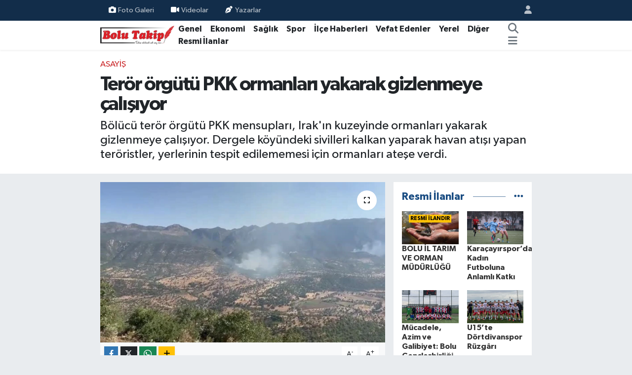

--- FILE ---
content_type: text/html; charset=UTF-8
request_url: https://www.bolutakip.com/teror-orgutu-pkk-ormanlari-yakarak-gizlenmeye-calisiyor
body_size: 18768
content:
<!DOCTYPE html>
<html lang="tr" data-theme="flow">
<head>
<link rel="dns-prefetch" href="//www.bolutakip.com">
<link rel="dns-prefetch" href="//bolutakipcom.teimg.com">
<link rel="dns-prefetch" href="//static.tebilisim.com">
<link rel="dns-prefetch" href="//cdn.p.analitik.bik.gov.tr">
<link rel="dns-prefetch" href="//www.googletagmanager.com">
<link rel="dns-prefetch" href="//www.facebook.com">
<link rel="dns-prefetch" href="//www.twitter.com">
<link rel="dns-prefetch" href="//www.instagram.com">
<link rel="dns-prefetch" href="//x.com">
<link rel="dns-prefetch" href="//api.whatsapp.com">
<link rel="dns-prefetch" href="//www.linkedin.com">
<link rel="dns-prefetch" href="//pinterest.com">
<link rel="dns-prefetch" href="//t.me">
<link rel="dns-prefetch" href="//www.trthaber.com">
<link rel="dns-prefetch" href="//tebilisim.com">
<link rel="dns-prefetch" href="//facebook.com">
<link rel="dns-prefetch" href="//twitter.com">
<link rel="dns-prefetch" href="//www.google.com">
<link rel="dns-prefetch" href="//cdn.onesignal.com">

    <meta charset="utf-8">
<title>Terör örgütü PKK ormanları yakarak gizlenmeye çalışıyor - Bolu Takip Gazetesi, Bolu haberleri, Bolu, Bolu Gündem, bolu belediyesi, tanju özcan, haber, yerel haber, bolu dağı, zam, asgari</title>
<meta name="description" content="Bölücü terör örgütü PKK mensupları, Irak&#039;ın kuzeyinde ormanları yakarak gizlenmeye çalışıyor. Dergele köyündeki sivilleri kalkan yaparak havan atışı yapan teröristler, yerlerinin tespit edilememesi için ormanları ateşe verdi.">
<meta name="keywords" content="terör örgütü, PKK, orman, ayngın">
<link rel="canonical" href="https://www.bolutakip.com/teror-orgutu-pkk-ormanlari-yakarak-gizlenmeye-calisiyor">
<meta name="viewport" content="width=device-width,initial-scale=1">
<meta name="X-UA-Compatible" content="IE=edge">
<meta name="robots" content="max-image-preview:large">
<meta name="theme-color" content="#122d4a">
<meta name="title" content="Terör örgütü PKK ormanları yakarak gizlenmeye çalışıyor">
<meta name="articleSection" content="news">
<meta name="datePublished" content="2024-06-29T15:45:00+03:00">
<meta name="dateModified" content="2024-06-29T15:47:01+03:00">
<meta name="articleAuthor" content="AA">
<meta name="author" content="AA">
<meta property="og:site_name" content="Bolu Takip Gazetesi">
<meta property="og:title" content="Terör örgütü PKK ormanları yakarak gizlenmeye çalışıyor">
<meta property="og:description" content="Bölücü terör örgütü PKK mensupları, Irak&#039;ın kuzeyinde ormanları yakarak gizlenmeye çalışıyor. Dergele köyündeki sivilleri kalkan yaparak havan atışı yapan teröristler, yerlerinin tespit edilememesi için ormanları ateşe verdi.">
<meta property="og:url" content="https://www.bolutakip.com/teror-orgutu-pkk-ormanlari-yakarak-gizlenmeye-calisiyor">
<meta property="og:image" content="https://bolutakipcom.teimg.com/bolutakip-com/uploads/2024/06/185581.jpeg">
<meta property="og:type" content="article">
<meta property="og:article:published_time" content="2024-06-29T15:45:00+03:00">
<meta property="og:article:modified_time" content="2024-06-29T15:47:01+03:00">
<meta name="twitter:card" content="summary_large_image">
<meta name="twitter:site" content="@takip_bolu">
<meta name="twitter:title" content="Terör örgütü PKK ormanları yakarak gizlenmeye çalışıyor">
<meta name="twitter:description" content="Bölücü terör örgütü PKK mensupları, Irak&#039;ın kuzeyinde ormanları yakarak gizlenmeye çalışıyor. Dergele köyündeki sivilleri kalkan yaparak havan atışı yapan teröristler, yerlerinin tespit edilememesi için ormanları ateşe verdi.">
<meta name="twitter:image" content="https://bolutakipcom.teimg.com/bolutakip-com/uploads/2024/06/185581.jpeg">
<meta name="twitter:url" content="https://www.bolutakip.com/teror-orgutu-pkk-ormanlari-yakarak-gizlenmeye-calisiyor">
<link rel="shortcut icon" type="image/x-icon" href="https://bolutakipcom.teimg.com/bolutakip-com/uploads/2023/02/bolutakip-2019-2.png">
<link rel="manifest" href="https://www.bolutakip.com/manifest.json?v=6.6.4" />
<link rel="preload" href="https://static.tebilisim.com/flow/assets/css/font-awesome/fa-solid-900.woff2" as="font" type="font/woff2" crossorigin />
<link rel="preload" href="https://static.tebilisim.com/flow/assets/css/font-awesome/fa-brands-400.woff2" as="font" type="font/woff2" crossorigin />
<link rel="preload" href="https://static.tebilisim.com/flow/vendor/te/fonts/gibson/Gibson-Bold.woff2" as="font" type="font/woff2" crossorigin />
<link rel="preload" href="https://static.tebilisim.com/flow/vendor/te/fonts/gibson/Gibson-BoldItalic.woff2" as="font" type="font/woff2" crossorigin />
<link rel="preload" href="https://static.tebilisim.com/flow/vendor/te/fonts/gibson/Gibson-Italic.woff2" as="font" type="font/woff2" crossorigin />
<link rel="preload" href="https://static.tebilisim.com/flow/vendor/te/fonts/gibson/Gibson-Light.woff2" as="font" type="font/woff2" crossorigin />
<link rel="preload" href="https://static.tebilisim.com/flow/vendor/te/fonts/gibson/Gibson-LightItalic.woff2" as="font" type="font/woff2" crossorigin />
<link rel="preload" href="https://static.tebilisim.com/flow/vendor/te/fonts/gibson/Gibson-SemiBold.woff2" as="font" type="font/woff2" crossorigin />
<link rel="preload" href="https://static.tebilisim.com/flow/vendor/te/fonts/gibson/Gibson-SemiBoldItalic.woff2" as="font" type="font/woff2" crossorigin />
<link rel="preload" href="https://static.tebilisim.com/flow/vendor/te/fonts/gibson/Gibson.woff2" as="font" type="font/woff2" crossorigin />


<link rel="preload" as="style" href="https://static.tebilisim.com/flow/vendor/te/fonts/gibson.css?v=6.6.4">
<link rel="stylesheet" href="https://static.tebilisim.com/flow/vendor/te/fonts/gibson.css?v=6.6.4">

<style>:root {
        --te-link-color: #333;
        --te-link-hover-color: #000;
        --te-font: "Gibson";
        --te-secondary-font: "Gibson";
        --te-h1-font-size: 40px;
        --te-color: #122d4a;
        --te-hover-color: #194c82;
        --mm-ocd-width: 85%!important; /*  Mobil Menü Genişliği */
        --swiper-theme-color: var(--te-color)!important;
        --header-13-color: #ffc107;
    }</style><link rel="preload" as="style" href="https://static.tebilisim.com/flow/assets/vendor/bootstrap/css/bootstrap.min.css?v=6.6.4">
<link rel="stylesheet" href="https://static.tebilisim.com/flow/assets/vendor/bootstrap/css/bootstrap.min.css?v=6.6.4">
<link rel="preload" as="style" href="https://static.tebilisim.com/flow/assets/css/app6.6.4.min.css">
<link rel="stylesheet" href="https://static.tebilisim.com/flow/assets/css/app6.6.4.min.css">



<script type="application/ld+json">{"@context":"https:\/\/schema.org","@type":"WebSite","url":"https:\/\/www.bolutakip.com","potentialAction":{"@type":"SearchAction","target":"https:\/\/www.bolutakip.com\/arama?q={query}","query-input":"required name=query"}}</script>

<script type="application/ld+json">{"@context":"https:\/\/schema.org","@type":"NewsMediaOrganization","url":"https:\/\/www.bolutakip.com","name":"Bolu Takip Gazetesi","logo":"https:\/\/bolutakipcom.teimg.com\/bolutakip-com\/uploads\/2023\/01\/bolutakip-2019.png","sameAs":["https:\/\/www.facebook.com\/Bolu-Takip-Gazetesi-419637981396572","https:\/\/www.twitter.com\/takip_bolu","https:\/\/www.instagram.com\/bolu_takip"]}</script>

<script type="application/ld+json">{"@context":"https:\/\/schema.org","@graph":[{"@type":"SiteNavigationElement","name":"Ana Sayfa","url":"https:\/\/www.bolutakip.com","@id":"https:\/\/www.bolutakip.com"},{"@type":"SiteNavigationElement","name":"Genel","url":"https:\/\/www.bolutakip.com\/haber","@id":"https:\/\/www.bolutakip.com\/haber"},{"@type":"SiteNavigationElement","name":"Spor","url":"https:\/\/www.bolutakip.com\/spor","@id":"https:\/\/www.bolutakip.com\/spor"},{"@type":"SiteNavigationElement","name":"Vefat Edenler","url":"https:\/\/www.bolutakip.com\/vefat-edenler","@id":"https:\/\/www.bolutakip.com\/vefat-edenler"},{"@type":"SiteNavigationElement","name":"\u0130l\u00e7e G\u00fcndemi","url":"https:\/\/www.bolutakip.com\/ilce-gundemi","@id":"https:\/\/www.bolutakip.com\/ilce-gundemi"},{"@type":"SiteNavigationElement","name":"Di\u011fer","url":"https:\/\/www.bolutakip.com\/diger","@id":"https:\/\/www.bolutakip.com\/diger"},{"@type":"SiteNavigationElement","name":"S\u0130YASET","url":"https:\/\/www.bolutakip.com\/siyaset","@id":"https:\/\/www.bolutakip.com\/siyaset"},{"@type":"SiteNavigationElement","name":"SA\u011eLIK","url":"https:\/\/www.bolutakip.com\/saglik","@id":"https:\/\/www.bolutakip.com\/saglik"},{"@type":"SiteNavigationElement","name":"EKONOM\u0130","url":"https:\/\/www.bolutakip.com\/ekonomi","@id":"https:\/\/www.bolutakip.com\/ekonomi"},{"@type":"SiteNavigationElement","name":"YEREL","url":"https:\/\/www.bolutakip.com\/yerel","@id":"https:\/\/www.bolutakip.com\/yerel"},{"@type":"SiteNavigationElement","name":"Genel","url":"https:\/\/www.bolutakip.com\/genel","@id":"https:\/\/www.bolutakip.com\/genel"},{"@type":"SiteNavigationElement","name":"K\u00fclt\u00fcr-sanat","url":"https:\/\/www.bolutakip.com\/kultur-sanat","@id":"https:\/\/www.bolutakip.com\/kultur-sanat"},{"@type":"SiteNavigationElement","name":"Karadeniz B\u00f6lgesi","url":"https:\/\/www.bolutakip.com\/karadeniz","@id":"https:\/\/www.bolutakip.com\/karadeniz"},{"@type":"SiteNavigationElement","name":"RESM\u0130 \u0130LANLAR","url":"https:\/\/www.bolutakip.com\/resmi-ilanlar","@id":"https:\/\/www.bolutakip.com\/resmi-ilanlar"},{"@type":"SiteNavigationElement","name":"Politika","url":"https:\/\/www.bolutakip.com\/politika","@id":"https:\/\/www.bolutakip.com\/politika"},{"@type":"SiteNavigationElement","name":"Asayi\u015f","url":"https:\/\/www.bolutakip.com\/asayis","@id":"https:\/\/www.bolutakip.com\/asayis"},{"@type":"SiteNavigationElement","name":"Bilim ve Teknoloji","url":"https:\/\/www.bolutakip.com\/bilim-ve-teknoloji","@id":"https:\/\/www.bolutakip.com\/bilim-ve-teknoloji"},{"@type":"SiteNavigationElement","name":"\u0130leti\u015fim","url":"https:\/\/www.bolutakip.com\/iletisim","@id":"https:\/\/www.bolutakip.com\/iletisim"},{"@type":"SiteNavigationElement","name":"Gizlilik S\u00f6zle\u015fmesi","url":"https:\/\/www.bolutakip.com\/gizlilik-sozlesmesi","@id":"https:\/\/www.bolutakip.com\/gizlilik-sozlesmesi"},{"@type":"SiteNavigationElement","name":"Yazarlar","url":"https:\/\/www.bolutakip.com\/yazarlar","@id":"https:\/\/www.bolutakip.com\/yazarlar"},{"@type":"SiteNavigationElement","name":"Foto Galeri","url":"https:\/\/www.bolutakip.com\/foto-galeri","@id":"https:\/\/www.bolutakip.com\/foto-galeri"},{"@type":"SiteNavigationElement","name":"Video Galeri","url":"https:\/\/www.bolutakip.com\/video","@id":"https:\/\/www.bolutakip.com\/video"},{"@type":"SiteNavigationElement","name":"Biyografiler","url":"https:\/\/www.bolutakip.com\/biyografi","@id":"https:\/\/www.bolutakip.com\/biyografi"},{"@type":"SiteNavigationElement","name":"Firma Rehberi","url":"https:\/\/www.bolutakip.com\/rehber","@id":"https:\/\/www.bolutakip.com\/rehber"},{"@type":"SiteNavigationElement","name":"Seri \u0130lanlar","url":"https:\/\/www.bolutakip.com\/ilan","@id":"https:\/\/www.bolutakip.com\/ilan"},{"@type":"SiteNavigationElement","name":"Vefatlar","url":"https:\/\/www.bolutakip.com\/vefat","@id":"https:\/\/www.bolutakip.com\/vefat"},{"@type":"SiteNavigationElement","name":"R\u00f6portajlar","url":"https:\/\/www.bolutakip.com\/roportaj","@id":"https:\/\/www.bolutakip.com\/roportaj"},{"@type":"SiteNavigationElement","name":"Anketler","url":"https:\/\/www.bolutakip.com\/anketler","@id":"https:\/\/www.bolutakip.com\/anketler"}]}</script>

<script type="application/ld+json">{"@context":"https:\/\/schema.org","@type":"BreadcrumbList","itemListElement":[{"@type":"ListItem","position":1,"item":{"@type":"Thing","@id":"https:\/\/www.bolutakip.com","name":"Haberler"}}]}</script>
<script type="application/ld+json">{"@context":"https:\/\/schema.org","@type":"NewsArticle","headline":"Ter\u00f6r \u00f6rg\u00fct\u00fc PKK ormanlar\u0131 yakarak gizlenmeye \u00e7al\u0131\u015f\u0131yor","articleSection":"Asayi\u015f","dateCreated":"2024-06-29T15:45:00+03:00","datePublished":"2024-06-29T15:45:00+03:00","dateModified":"2024-06-29T15:47:01+03:00","wordCount":233,"genre":"news","mainEntityOfPage":{"@type":"WebPage","@id":"https:\/\/www.bolutakip.com\/teror-orgutu-pkk-ormanlari-yakarak-gizlenmeye-calisiyor"},"articleBody":"<p>Irak'\u0131n kuzeyinde yap\u0131lan operasyonlar neticesinde ka\u00e7ma imkan\u0131 bulamayan PKK'l\u0131 ter\u00f6ristler, ormanlar\u0131 yakmaya ba\u015flad\u0131.<\/p>\r\n\r\n<p>Dergele k\u00f6y\u00fcndeki sivilleri kalkan yaparak havan at\u0131\u015f\u0131 yapan ter\u00f6ristler, yerlerinin tespit edilememesi i\u00e7in ormanlar\u0131 ate\u015fe vermeye \u00e7al\u0131\u015ft\u0131.<\/p>\r\n\r\n<h2>\"Ter\u00f6r \u00f6rg\u00fct\u00fc PKK'dan al\u00e7ak plan\"<\/h2>\r\n\r\n<p>Milli Savunma Bakanl\u0131\u011f\u0131,&nbsp;\"Ter\u00f6r \u00f6rg\u00fct\u00fc PKK'dan al\u00e7ak plan: Ormanlar\u0131 yakarak gizlenmeye \u00e7al\u0131\u015f\u0131yorlar\" ba\u015fl\u0131\u011f\u0131yla a\u00e7\u0131klama yapt\u0131.<\/p>\r\n\r\n<p>A\u00e7\u0131klamada, \u015fu ifadelere yer verildi:<\/p>\r\n\r\n<p>\"Dergele k\u00f6y\u00fcndeki sivilleri kalkan yaparak birliklerimize havan at\u0131\u015f\u0131 yapan ter\u00f6ristler, yerlerinin tespit edilememesi i\u00e7in ormanlar\u0131 ate\u015fe vermeye ba\u015flad\u0131. T\u00fcrk Silahl\u0131 Kuvvetlerimizin sivillere ve meskun mahallere y\u00f6nelik hassasiyetini bildikleri i\u00e7in hem k\u00f6yl\u00fcleri kalkan yapan hem de gizlenebilmek i\u00e7in ormanlar\u0131 ate\u015fe veren ter\u00f6ristler, y\u0131llard\u0131r yapt\u0131klar\u0131 gibi&nbsp;<a href=\"https:\/\/www.trthaber.com\/etiket\/irak\/\" target=\"_blank\">Irak<\/a>&nbsp;kuzeyindeki sivil halk\u0131 tehlikeye atmaya \u00e7al\u0131\u015f\u0131yor. PKK'l\u0131 ter\u00f6ristler ate\u015fe verdikleri yerlerde de yerel halk\u0131 'T\u00fcrk Silahl\u0131 Kuvvetlerinin a\u00e7t\u0131\u011f\u0131 ate\u015f sonucu ormanlar yand\u0131' \u015feklindeki yalanlarla kand\u0131rmaya \u00e7al\u0131\u015f\u0131yor.\"<\/p>\r\n\r\n<p>Ter\u00f6ristlerin ayn\u0131 zamanda girdikleri k\u00f6ylerde de etrafa ate\u015f a\u00e7arak sivillerin can ve mallar\u0131n\u0131 tehlikeye att\u0131\u011f\u0131 aktar\u0131lan a\u00e7\u0131klamada, \"Ter\u00f6r \u00f6rg\u00fct\u00fc ne yaparsa yaps\u0131n, T\u00fcrk Silahl\u0131 Kuvvetlerimizin sivillere, yerle\u015fim yerlerine, \u00e7evreye ve do\u011faya olan hassasiyeti devam edecek. Ter\u00f6ristler ise Mehmet\u00e7i\u011fin pen\u00e7esinden kurtulamayacak\" denildi.<\/p>","description":"B\u00f6l\u00fcc\u00fc ter\u00f6r \u00f6rg\u00fct\u00fc PKK mensuplar\u0131, Irak'\u0131n kuzeyinde ormanlar\u0131 yakarak gizlenmeye \u00e7al\u0131\u015f\u0131yor. Dergele k\u00f6y\u00fcndeki sivilleri kalkan yaparak havan at\u0131\u015f\u0131 yapan ter\u00f6ristler, yerlerinin tespit edilememesi i\u00e7in ormanlar\u0131 ate\u015fe verdi.","inLanguage":"tr-TR","keywords":["ter\u00f6r \u00f6rg\u00fct\u00fc","PKK","orman","ayng\u0131n"],"image":{"@type":"ImageObject","url":"https:\/\/bolutakipcom.teimg.com\/crop\/1280x720\/bolutakip-com\/uploads\/2024\/06\/185581.jpeg","width":"1280","height":"720","caption":"Ter\u00f6r \u00f6rg\u00fct\u00fc PKK ormanlar\u0131 yakarak gizlenmeye \u00e7al\u0131\u015f\u0131yor"},"publishingPrinciples":"https:\/\/www.bolutakip.com\/gizlilik-sozlesmesi","isFamilyFriendly":"http:\/\/schema.org\/True","isAccessibleForFree":"http:\/\/schema.org\/True","publisher":{"@type":"Organization","name":"Bolu Takip Gazetesi","image":"https:\/\/bolutakipcom.teimg.com\/bolutakip-com\/uploads\/2023\/01\/bolutakip-2019.png","logo":{"@type":"ImageObject","url":"https:\/\/bolutakipcom.teimg.com\/bolutakip-com\/uploads\/2023\/01\/bolutakip-2019.png","width":"640","height":"375"}},"author":{"@type":"Person","name":"B\u00fclent VEL\u0130O\u011eLU","honorificPrefix":"","jobTitle":"","url":null}}</script>




<script type="16669d48ef310c4da59a61df-text/javascript">!function(){var t=document.createElement("script");t.setAttribute("src",'https://cdn.p.analitik.bik.gov.tr/tracker'+(typeof Intl!=="undefined"?(typeof (Intl||"").PluralRules!=="undefined"?'1':typeof Promise!=="undefined"?'2':typeof MutationObserver!=='undefined'?'3':'4'):'4')+'.js'),t.setAttribute("data-website-id","da63c1d4-6c50-47da-b9b3-0923a6c35b35"),t.setAttribute("data-host-url",'//da63c1d4-6c50-47da-b9b3-0923a6c35b35.collector.p.analitik.bik.gov.tr'),document.head.appendChild(t)}();</script>
<script type="16669d48ef310c4da59a61df-text/javascript">var script = document.createElement("script");script.src="//cdn-v2.p.analitik.bik.gov.tr/t-"+(typeof self !== "undefined" && self.crypto && typeof self.crypto.randomUUID === "function" ? "1-" : typeof Promise !== "undefined" ? "2-" : "3-")+"bolutakip-com-"+"0"+".js";document.head.appendChild(script);</script>
<style>
.mega-menu {z-index: 9999 !important;}
@media screen and (min-width: 1620px) {
    .container {width: 1280px!important; max-width: 1280px!important;}
    #ad_36 {margin-right: 15px !important;}
    #ad_9 {margin-left: 15px !important;}
}

@media screen and (min-width: 1325px) and (max-width: 1620px) {
    .container {width: 1100px!important; max-width: 1100px!important;}
    #ad_36 {margin-right: 100px !important;}
    #ad_9 {margin-left: 100px !important;}
}
@media screen and (min-width: 1295px) and (max-width: 1325px) {
    .container {width: 990px!important; max-width: 990px!important;}
    #ad_36 {margin-right: 165px !important;}
    #ad_9 {margin-left: 165px !important;}
}
@media screen and (min-width: 1200px) and (max-width: 1295px) {
    .container {width: 900px!important; max-width: 900px!important;}
    #ad_36 {margin-right: 210px !important;}
    #ad_9 {margin-left: 210px !important;}

}
</style>



<script async data-cfasync="false"
	src="https://www.googletagmanager.com/gtag/js?id=G-VHEQC7WZBJ"></script>
<script data-cfasync="false">
	window.dataLayer = window.dataLayer || [];
	  function gtag(){dataLayer.push(arguments);}
	  gtag('js', new Date());
	  gtag('config', 'G-VHEQC7WZBJ');
</script>




</head>




<body class="d-flex flex-column min-vh-100">

    
    

    <header class="header-4">
    <div class="top-header d-none d-lg-block">
        <div class="container">
            <div class="d-flex justify-content-between align-items-center">

                <ul  class="top-menu nav small sticky-top">
        <li class="nav-item   ">
        <a href="/foto-galeri" class="nav-link pe-3" target="_self" title="Foto Galeri"><i class="fa fa-camera me-1 text-light mr-1"></i>Foto Galeri</a>
        
    </li>
        <li class="nav-item   ">
        <a href="/videolar" class="nav-link pe-3" target="_self" title="Videolar"><i class="fa fa-video text-white me-1 text-light mr-1"></i>Videolar</a>
        
    </li>
        <li class="nav-item   ">
        <a href="/yazarlar" class="nav-link pe-3" target="_self" title="Yazarlar"><i class="fa fa-pen-nib me-1 text-light mr-1"></i>Yazarlar</a>
        
    </li>
    </ul>


                                <ul class="nav ms-4">
                    <li class="nav-item ms-2"><a class="nav-link pe-0" href="/member/login" title="Üyelik Girişi" target="_blank"><i class="fa fa-user"></i></a></li>
                </ul>
            </div>
        </div>
    </div>
    <nav class="main-menu navbar navbar-expand-lg bg-white shadow-sm py-1">
        <div class="container">
            <div class="d-lg-none">
                <a href="#menu" title="Ana Menü"><i class="fa fa-bars fa-lg"></i></a>
            </div>
            <div>
                                <a class="navbar-brand me-0" href="/" title="Bolu Takip Gazetesi">
                    <img src="https://bolutakipcom.teimg.com/bolutakip-com/uploads/2023/01/bolutakip-2019.png" alt="Bolu Takip Gazetesi" width="150" height="40" class="light-mode img-fluid flow-logo">
<img src="https://bolutakipcom.teimg.com/bolutakip-com/uploads/2023/01/bolutakip-2019.png" alt="Bolu Takip Gazetesi" width="150" height="40" class="dark-mode img-fluid flow-logo d-none">

                </a>
                            </div>
            <div class="d-none d-lg-block">
                <ul  class="nav fw-semibold">
        <li class="nav-item   ">
        <a href="/haber" class="nav-link nav-link text-dark" target="_self" title="Genel">Genel</a>
        
    </li>
        <li class="nav-item   ">
        <a href="/ekonomi" class="nav-link nav-link text-dark" target="_self" title="Ekonomi">Ekonomi</a>
        
    </li>
        <li class="nav-item   ">
        <a href="/siyaset" class="nav-link nav-link text-dark" target="_self" title="Sağlık">Sağlık</a>
        
    </li>
        <li class="nav-item   ">
        <a href="/spor" class="nav-link nav-link text-dark" target="_self" title="Spor">Spor</a>
        
    </li>
        <li class="nav-item   ">
        <a href="/ilce-gundemi" class="nav-link nav-link text-dark" target="_self" title="İlçe Haberleri">İlçe Haberleri</a>
        
    </li>
        <li class="nav-item   ">
        <a href="/vefat-edenler" class="nav-link nav-link text-dark" target="_self" title="Vefat Edenler">Vefat Edenler</a>
        
    </li>
        <li class="nav-item   ">
        <a href="/kocaeli" class="nav-link nav-link text-dark" target="_self" title="Yerel">Yerel</a>
        
    </li>
        <li class="nav-item   ">
        <a href="/diger" class="nav-link nav-link text-dark" target="_self" title="Diğer">Diğer</a>
        
    </li>
        <li class="nav-item   ">
        <a href="/resmi-ilanlar" class="nav-link nav-link text-dark" target="_self" title="Resmi İlanlar">Resmi İlanlar</a>
        
    </li>
    </ul>
<ul  class="nav fw-semibold">
    </ul>

            </div>
            <ul class="navigation-menu nav d-flex align-items-center">
                <li class="nav-item">
                    <a href="/arama" class="nav-link" title="Ara">
                        <i class="fa fa-search fa-lg text-secondary"></i>
                    </a>
                </li>
                
                <li class="nav-item dropdown d-none d-lg-block position-static">
                    <a class="nav-link p-0 ms-2 text-secondary" data-bs-toggle="dropdown" href="#" aria-haspopup="true" aria-expanded="false" title="Ana Menü"><i class="fa fa-bars fa-lg"></i></a>
                    <div class="mega-menu dropdown-menu dropdown-menu-end text-capitalize shadow-lg border-0 rounded-0">

    <div class="row g-3 small p-3">

        
        <div class="col">
        <a href="/haber" class="d-block border-bottom  pb-2 mb-2" target="_self" title="GENEL">GENEL</a>
            <a href="/ekonomi" class="d-block border-bottom  pb-2 mb-2" target="_self" title="EKONOMİ">EKONOMİ</a>
            <a href="/siyaset" class="d-block border-bottom  pb-2 mb-2" target="_self" title="SAĞLIK">SAĞLIK</a>
            <a href="/spor" class="d-block border-bottom  pb-2 mb-2" target="_self" title="SPOR">SPOR</a>
            <a href="/duzce" class="d-block border-bottom  pb-2 mb-2" target="_self" title="BOLU">BOLU</a>
            <a href="/ilce-gundemi" class="d-block border-bottom  pb-2 mb-2" target="_self" title="İLÇE HABERLERİ">İLÇE HABERLERİ</a>
            <a href="/vefat-edenler" class="d-block  pb-2 mb-2" target="_self" title="VEFAT EDENLER">VEFAT EDENLER</a>
        </div><div class="col">
            <a href="/kocaeli" class="d-block border-bottom  pb-2 mb-2" target="_self" title="YEREL">YEREL</a>
            <a href="/diger" class="d-block border-bottom  pb-2 mb-2" target="_self" title="DİĞER">DİĞER</a>
        </div>


    </div>

    <div class="p-3 bg-light">
                <a class="me-3"
            href="https://www.facebook.com/Bolu-Takip-Gazetesi-419637981396572" target="_blank" rel="nofollow noreferrer noopener"><i class="fab fa-facebook me-2 text-navy"></i> Facebook</a>
                        <a class="me-3"
            href="https://www.twitter.com/takip_bolu" target="_blank" rel="nofollow noreferrer noopener"><i class="fab fa-x-twitter "></i> Twitter</a>
                        <a class="me-3"
            href="https://www.instagram.com/bolu_takip" target="_blank" rel="nofollow noreferrer noopener"><i class="fab fa-instagram me-2 text-magenta"></i> Instagram</a>
                                                                    </div>

    <div class="mega-menu-footer p-2 bg-te-color">
        <a class="dropdown-item text-white" href="/kunye" title="Künye / İletişim"><i class="fa fa-id-card me-2"></i> Künye / İletişim</a>
        <a class="dropdown-item text-white" href="/iletisim" title="Bize Ulaşın"><i class="fa fa-envelope me-2"></i> Bize Ulaşın</a>
        <a class="dropdown-item text-white" href="/rss-baglantilari" title="RSS Bağlantıları"><i class="fa fa-rss me-2"></i> RSS Bağlantıları</a>
        <a class="dropdown-item text-white" href="/member/login" title="Üyelik Girişi"><i class="fa fa-user me-2"></i> Üyelik Girişi</a>
    </div>


</div>

                </li>
            </ul>
        </div>
    </nav>
    <ul  class="mobile-categories d-lg-none list-inline bg-white">
        <li class="list-inline-item">
        <a href="/haber" class="text-dark" target="_self" title="Genel">
                Genel
        </a>
    </li>
        <li class="list-inline-item">
        <a href="/ekonomi" class="text-dark" target="_self" title="Ekonomi">
                Ekonomi
        </a>
    </li>
        <li class="list-inline-item">
        <a href="/siyaset" class="text-dark" target="_self" title="Sağlık">
                Sağlık
        </a>
    </li>
        <li class="list-inline-item">
        <a href="/spor" class="text-dark" target="_self" title="Spor">
                Spor
        </a>
    </li>
        <li class="list-inline-item">
        <a href="/ilce-gundemi" class="text-dark" target="_self" title="İlçe Haberleri">
                İlçe Haberleri
        </a>
    </li>
        <li class="list-inline-item">
        <a href="/vefat-edenler" class="text-dark" target="_self" title="Vefat Edenler">
                Vefat Edenler
        </a>
    </li>
        <li class="list-inline-item">
        <a href="/kocaeli" class="text-dark" target="_self" title="Yerel">
                Yerel
        </a>
    </li>
        <li class="list-inline-item">
        <a href="/diger" class="text-dark" target="_self" title="Diğer">
                Diğer
        </a>
    </li>
        <li class="list-inline-item">
        <a href="/resmi-ilanlar" class="text-dark" target="_self" title="Resmi İlanlar">
                Resmi İlanlar
        </a>
    </li>
    </ul>


</header>






<main class="single overflow-hidden" style="min-height: 300px">

            <script type="16669d48ef310c4da59a61df-text/javascript">
document.addEventListener("DOMContentLoaded", function () {
    if (document.querySelector('.bik-ilan-detay')) {
        document.getElementById('story-line').style.display = 'none';
    }
});
</script>
<section id="story-line" class="d-md-none bg-white" data-widget-unique-key="">
    <script type="16669d48ef310c4da59a61df-text/javascript">
        var story_items = [{"id":"genel","photo":"https:\/\/bolutakipcom.teimg.com\/crop\/200x200\/bolutakip-com\/uploads\/2026\/01\/silah-temizleme.png","name":"Genel","items":[{"id":132663,"type":"photo","length":10,"src":"https:\/\/bolutakipcom.teimg.com\/crop\/720x1280\/bolutakip-com\/uploads\/2026\/01\/silah-temizleme.png","link":"https:\/\/www.bolutakip.com\/boluda-tabanca-temizlerken-basindan-vurulan-kisi-hayatini-kaybetti","linkText":"Bolu\u2019da Tabanca Temizlerken Ba\u015f\u0131ndan Vurulan Ki\u015fi Hayat\u0131n\u0131 Kaybetti","time":1769415420},{"id":132640,"type":"photo","length":10,"src":"https:\/\/bolutakipcom.teimg.com\/crop\/720x1280\/bolutakip-com\/uploads\/2026\/01\/evde-zehirlendiler.png","link":"https:\/\/www.bolutakip.com\/mevlitte-17-kisi-zehirlendi","linkText":"Mevlitte 17 ki\u015fi zehirlendi","time":1769362380},{"id":132639,"type":"photo","length":10,"src":"https:\/\/bolutakipcom.teimg.com\/crop\/720x1280\/bolutakip-com\/uploads\/2026\/01\/deprem-antep.png","link":"https:\/\/www.bolutakip.com\/deprem-korkuttu-2","linkText":"Deprem korkuttu","time":1769360580},{"id":132638,"type":"photo","length":10,"src":"https:\/\/bolutakipcom.teimg.com\/crop\/720x1280\/bolutakip-com\/uploads\/2026\/01\/hastane-aci-haber.png","link":"https:\/\/www.bolutakip.com\/direksiyon-basinda-kalp-krizi-gecirdi-1","linkText":"Direksiyon ba\u015f\u0131nda kalp krizi ge\u00e7irdi","time":1769359620},{"id":132637,"type":"photo","length":10,"src":"https:\/\/bolutakipcom.teimg.com\/crop\/720x1280\/bolutakip-com\/uploads\/2026\/01\/masaj-slonu.png","link":"https:\/\/www.bolutakip.com\/masaj-salonlarina-fuhus-operasyonu","linkText":"Masaj salonlar\u0131na fuhu\u015f operasyonu","time":1769357700},{"id":132636,"type":"photo","length":10,"src":"https:\/\/bolutakipcom.teimg.com\/crop\/720x1280\/bolutakip-com\/uploads\/2026\/01\/atolye-kule-dondu.png","link":"https:\/\/www.bolutakip.com\/mobilya-atolyesi-kule-dondu","linkText":"Mobilya at\u00f6lyesi k\u00fcle d\u00f6nd\u00fc","time":1769356260},{"id":132635,"type":"photo","length":10,"src":"https:\/\/bolutakipcom.teimg.com\/crop\/720x1280\/bolutakip-com\/uploads\/2026\/01\/kar-araba.png","link":"https:\/\/www.bolutakip.com\/boluda-kar-kutlesi-arabayi-pert-etti","linkText":"Bolu'da kar k\u00fctlesi arabay\u0131 pert etti","time":1769353440},{"id":132634,"type":"photo","length":10,"src":"https:\/\/bolutakipcom.teimg.com\/crop\/720x1280\/bolutakip-com\/uploads\/2026\/01\/bolu-saldiri.png","link":"https:\/\/www.bolutakip.com\/boluda-bicakli-saldiri-2-kisi-agir-yaralandi","linkText":"Bolu'da b\u0131\u00e7akl\u0131 sald\u0131r\u0131: 2 ki\u015fi a\u011f\u0131r yaraland\u0131","time":1769350920},{"id":132633,"type":"photo","length":10,"src":"https:\/\/bolutakipcom.teimg.com\/crop\/720x1280\/bolutakip-com\/uploads\/2026\/01\/ambulans-yarali.png","link":"https:\/\/www.bolutakip.com\/ambulans-devrildi","linkText":"Ambulans devrildi","time":1769350320},{"id":132632,"type":"photo","length":10,"src":"https:\/\/bolutakipcom.teimg.com\/crop\/720x1280\/bolutakip-com\/uploads\/2026\/01\/ogrenci-ders.png","link":"https:\/\/www.bolutakip.com\/ogrenci-veli-derneginden-secmeli-ders-tepkisi","linkText":"\u00d6\u011frenci Veli Derne\u011fi\u2019nden se\u00e7meli ders tepkisi","time":1769346780},{"id":132631,"type":"photo","length":10,"src":"https:\/\/bolutakipcom.teimg.com\/crop\/720x1280\/bolutakip-com\/uploads\/2026\/01\/kamyon-tamir.png","link":"https:\/\/www.bolutakip.com\/ariza-yapan-kamyonu-tamir-ederken-kabinin-altinda-kalarak-can-verdi","linkText":"Ar\u0131za yapan kamyonu tamir ederken kabinin alt\u0131nda kalarak can verdi","time":1769345760},{"id":132630,"type":"photo","length":10,"src":"https:\/\/bolutakipcom.teimg.com\/crop\/720x1280\/bolutakip-com\/uploads\/2026\/01\/bolu-emektar-oldu.png","link":"https:\/\/www.bolutakip.com\/bolusporun-emektar-soforu-mehmet-yildirim-hayatini-kaybetti","linkText":"Boluspor\u2019un emektar \u015fof\u00f6r\u00fc Mehmet Y\u0131ld\u0131r\u0131m hayat\u0131n\u0131 kaybetti","time":1769344080},{"id":132629,"type":"photo","length":10,"src":"https:\/\/bolutakipcom.teimg.com\/crop\/720x1280\/bolutakip-com\/uploads\/2026\/01\/bolu-angin.png","link":"https:\/\/www.bolutakip.com\/boluda-yol-supurme-araci-yandi","linkText":"Bolu'da yol s\u00fcp\u00fcrme arac\u0131 yand\u0131","time":1769336460},{"id":132628,"type":"photo","length":10,"src":"https:\/\/bolutakipcom.teimg.com\/crop\/720x1280\/bolutakip-com\/uploads\/2026\/01\/cezevi.png","link":"https:\/\/www.bolutakip.com\/cezaevinde-tutuklu-olu-bulundu","linkText":"Cezaevinde tutuklu \u00f6l\u00fc bulundu","time":1769335920},{"id":132627,"type":"photo","length":10,"src":"https:\/\/bolutakipcom.teimg.com\/crop\/720x1280\/bolutakip-com\/uploads\/2026\/01\/o-n-e-c-i-k-a-n-g-o-r-s-e-l-l-e-r-vefat-ilanlari-265.jpg","link":"https:\/\/www.bolutakip.com\/boluda-bugun-vefat-edenler-25-ocak","linkText":"Bolu'da bug\u00fcn vefat edenler 25 Ocak","time":1769332440}]}]
    </script>
    <div id="stories" class="storiesWrapper p-2"></div>
</section>


    
    <div class="infinite" data-show-advert="1">

    

    <div class="infinite-item d-block" data-id="107843" data-category-id="54" data-reference="TE\Archive\Models\Archive" data-json-url="/service/json/featured-infinite.json">

        

        <div class="news-header py-3 bg-white">
            <div class="container">

                

                <div class="text-center text-lg-start">
                    <a href="https://www.bolutakip.com/asayis" target="_self" title="Asayiş" style="color: #CA2527;" class="text-uppercase category">Asayiş</a>
                </div>

                <h1 class="h2 fw-bold text-lg-start headline my-2 text-center" itemprop="headline">Terör örgütü PKK ormanları yakarak gizlenmeye çalışıyor</h1>
                
                <h2 class="lead text-center text-lg-start text-dark description" itemprop="description">Bölücü terör örgütü PKK mensupları, Irak&#039;ın kuzeyinde ormanları yakarak gizlenmeye çalışıyor. Dergele köyündeki sivilleri kalkan yaparak havan atışı yapan teröristler, yerlerinin tespit edilememesi için ormanları ateşe verdi.</h2>
                
            </div>
        </div>


        <div class="container g-0 g-sm-4">

            <div class="news-section overflow-hidden mt-lg-3">
                <div class="row g-3">
                    <div class="col-lg-8">
                        <div class="card border-0 rounded-0 mb-3">

                            <div class="inner">
    <a href="https://bolutakipcom.teimg.com/crop/1280x720/bolutakip-com/uploads/2024/06/185581.jpeg" class="position-relative d-block" data-fancybox>
                        <div class="zoom-in-out m-3">
            <i class="fa fa-expand" style="font-size: 14px"></i>
        </div>
        <img class="img-fluid" src="https://bolutakipcom.teimg.com/crop/1280x720/bolutakip-com/uploads/2024/06/185581.jpeg" alt="Terör örgütü PKK ormanları yakarak gizlenmeye çalışıyor" width="860" height="504" loading="eager" fetchpriority="high" decoding="async" style="width:100%; aspect-ratio: 860 / 504;" />
            </a>
</div>





                            <div class="share-area d-flex justify-content-between align-items-center bg-light p-2">

    <div class="mobile-share-button-container mb-2 d-block d-md-none">
    <button class="btn btn-primary btn-sm rounded-0 shadow-sm w-100" onclick="if (!window.__cfRLUnblockHandlers) return false; handleMobileShare(event, 'Terör örgütü PKK ormanları yakarak gizlenmeye çalışıyor', 'https://www.bolutakip.com/teror-orgutu-pkk-ormanlari-yakarak-gizlenmeye-calisiyor')" title="Paylaş" data-cf-modified-16669d48ef310c4da59a61df-="">
        <i class="fas fa-share-alt me-2"></i>Paylaş
    </button>
</div>

<div class="social-buttons-new d-none d-md-flex justify-content-between">
    <a href="https://www.facebook.com/sharer/sharer.php?u=https%3A%2F%2Fwww.bolutakip.com%2Fteror-orgutu-pkk-ormanlari-yakarak-gizlenmeye-calisiyor" onclick="if (!window.__cfRLUnblockHandlers) return false; initiateDesktopShare(event, 'facebook')" class="btn btn-primary btn-sm rounded-0 shadow-sm me-1" title="Facebook'ta Paylaş" data-platform="facebook" data-share-url="https://www.bolutakip.com/teror-orgutu-pkk-ormanlari-yakarak-gizlenmeye-calisiyor" data-share-title="Terör örgütü PKK ormanları yakarak gizlenmeye çalışıyor" rel="noreferrer nofollow noopener external" data-cf-modified-16669d48ef310c4da59a61df-="">
        <i class="fab fa-facebook-f"></i>
    </a>

    <a href="https://x.com/intent/tweet?url=https%3A%2F%2Fwww.bolutakip.com%2Fteror-orgutu-pkk-ormanlari-yakarak-gizlenmeye-calisiyor&text=Ter%C3%B6r+%C3%B6rg%C3%BCt%C3%BC+PKK+ormanlar%C4%B1+yakarak+gizlenmeye+%C3%A7al%C4%B1%C5%9F%C4%B1yor" onclick="if (!window.__cfRLUnblockHandlers) return false; initiateDesktopShare(event, 'twitter')" class="btn btn-dark btn-sm rounded-0 shadow-sm me-1" title="X'de Paylaş" data-platform="twitter" data-share-url="https://www.bolutakip.com/teror-orgutu-pkk-ormanlari-yakarak-gizlenmeye-calisiyor" data-share-title="Terör örgütü PKK ormanları yakarak gizlenmeye çalışıyor" rel="noreferrer nofollow noopener external" data-cf-modified-16669d48ef310c4da59a61df-="">
        <i class="fab fa-x-twitter text-white"></i>
    </a>

    <a href="https://api.whatsapp.com/send?text=Ter%C3%B6r+%C3%B6rg%C3%BCt%C3%BC+PKK+ormanlar%C4%B1+yakarak+gizlenmeye+%C3%A7al%C4%B1%C5%9F%C4%B1yor+-+https%3A%2F%2Fwww.bolutakip.com%2Fteror-orgutu-pkk-ormanlari-yakarak-gizlenmeye-calisiyor" onclick="if (!window.__cfRLUnblockHandlers) return false; initiateDesktopShare(event, 'whatsapp')" class="btn btn-success btn-sm rounded-0 btn-whatsapp shadow-sm me-1" title="Whatsapp'ta Paylaş" data-platform="whatsapp" data-share-url="https://www.bolutakip.com/teror-orgutu-pkk-ormanlari-yakarak-gizlenmeye-calisiyor" data-share-title="Terör örgütü PKK ormanları yakarak gizlenmeye çalışıyor" rel="noreferrer nofollow noopener external" data-cf-modified-16669d48ef310c4da59a61df-="">
        <i class="fab fa-whatsapp fa-lg"></i>
    </a>

    <div class="dropdown">
        <button class="dropdownButton btn btn-sm rounded-0 btn-warning border-none shadow-sm me-1" type="button" data-bs-toggle="dropdown" name="socialDropdownButton" title="Daha Fazla">
            <i id="icon" class="fa fa-plus"></i>
        </button>

        <ul class="dropdown-menu dropdown-menu-end border-0 rounded-1 shadow">
            <li>
                <a href="https://www.linkedin.com/sharing/share-offsite/?url=https%3A%2F%2Fwww.bolutakip.com%2Fteror-orgutu-pkk-ormanlari-yakarak-gizlenmeye-calisiyor" class="dropdown-item" onclick="if (!window.__cfRLUnblockHandlers) return false; initiateDesktopShare(event, 'linkedin')" data-platform="linkedin" data-share-url="https://www.bolutakip.com/teror-orgutu-pkk-ormanlari-yakarak-gizlenmeye-calisiyor" data-share-title="Terör örgütü PKK ormanları yakarak gizlenmeye çalışıyor" rel="noreferrer nofollow noopener external" title="Linkedin" data-cf-modified-16669d48ef310c4da59a61df-="">
                    <i class="fab fa-linkedin text-primary me-2"></i>Linkedin
                </a>
            </li>
            <li>
                <a href="https://pinterest.com/pin/create/button/?url=https%3A%2F%2Fwww.bolutakip.com%2Fteror-orgutu-pkk-ormanlari-yakarak-gizlenmeye-calisiyor&description=Ter%C3%B6r+%C3%B6rg%C3%BCt%C3%BC+PKK+ormanlar%C4%B1+yakarak+gizlenmeye+%C3%A7al%C4%B1%C5%9F%C4%B1yor&media=" class="dropdown-item" onclick="if (!window.__cfRLUnblockHandlers) return false; initiateDesktopShare(event, 'pinterest')" data-platform="pinterest" data-share-url="https://www.bolutakip.com/teror-orgutu-pkk-ormanlari-yakarak-gizlenmeye-calisiyor" data-share-title="Terör örgütü PKK ormanları yakarak gizlenmeye çalışıyor" rel="noreferrer nofollow noopener external" title="Pinterest" data-cf-modified-16669d48ef310c4da59a61df-="">
                    <i class="fab fa-pinterest text-danger me-2"></i>Pinterest
                </a>
            </li>
            <li>
                <a href="https://t.me/share/url?url=https%3A%2F%2Fwww.bolutakip.com%2Fteror-orgutu-pkk-ormanlari-yakarak-gizlenmeye-calisiyor&text=Ter%C3%B6r+%C3%B6rg%C3%BCt%C3%BC+PKK+ormanlar%C4%B1+yakarak+gizlenmeye+%C3%A7al%C4%B1%C5%9F%C4%B1yor" class="dropdown-item" onclick="if (!window.__cfRLUnblockHandlers) return false; initiateDesktopShare(event, 'telegram')" data-platform="telegram" data-share-url="https://www.bolutakip.com/teror-orgutu-pkk-ormanlari-yakarak-gizlenmeye-calisiyor" data-share-title="Terör örgütü PKK ormanları yakarak gizlenmeye çalışıyor" rel="noreferrer nofollow noopener external" title="Telegram" data-cf-modified-16669d48ef310c4da59a61df-="">
                    <i class="fab fa-telegram-plane text-primary me-2"></i>Telegram
                </a>
            </li>
            <li class="border-0">
                <a class="dropdown-item" href="javascript:void(0)" onclick="if (!window.__cfRLUnblockHandlers) return false; printContent(event)" title="Yazdır" data-cf-modified-16669d48ef310c4da59a61df-="">
                    <i class="fas fa-print text-dark me-2"></i>
                    Yazdır
                </a>
            </li>
            <li class="border-0">
                <a class="dropdown-item" href="javascript:void(0)" onclick="if (!window.__cfRLUnblockHandlers) return false; copyURL(event, 'https://www.bolutakip.com/teror-orgutu-pkk-ormanlari-yakarak-gizlenmeye-calisiyor')" rel="noreferrer nofollow noopener external" title="Bağlantıyı Kopyala" data-cf-modified-16669d48ef310c4da59a61df-="">
                    <i class="fas fa-link text-dark me-2"></i>
                    Kopyala
                </a>
            </li>
        </ul>
    </div>
</div>

<script type="16669d48ef310c4da59a61df-text/javascript">
    var shareableModelId = 107843;
    var shareableModelClass = 'TE\\Archive\\Models\\Archive';

    function shareCount(id, model, platform, url) {
        fetch("https://www.bolutakip.com/sharecount", {
            method: 'POST',
            headers: {
                'Content-Type': 'application/json',
                'X-CSRF-TOKEN': document.querySelector('meta[name="csrf-token"]')?.getAttribute('content')
            },
            body: JSON.stringify({ id, model, platform, url })
        }).catch(err => console.error('Share count fetch error:', err));
    }

    function goSharePopup(url, title, width = 600, height = 400) {
        const left = (screen.width - width) / 2;
        const top = (screen.height - height) / 2;
        window.open(
            url,
            title,
            `width=${width},height=${height},left=${left},top=${top},resizable=yes,scrollbars=yes`
        );
    }

    async function handleMobileShare(event, title, url) {
        event.preventDefault();

        if (shareableModelId && shareableModelClass) {
            shareCount(shareableModelId, shareableModelClass, 'native_mobile_share', url);
        }

        const isAndroidWebView = navigator.userAgent.includes('Android') && !navigator.share;

        if (isAndroidWebView) {
            window.location.href = 'androidshare://paylas?title=' + encodeURIComponent(title) + '&url=' + encodeURIComponent(url);
            return;
        }

        if (navigator.share) {
            try {
                await navigator.share({ title: title, url: url });
            } catch (error) {
                if (error.name !== 'AbortError') {
                    console.error('Web Share API failed:', error);
                }
            }
        } else {
            alert("Bu cihaz paylaşımı desteklemiyor.");
        }
    }

    function initiateDesktopShare(event, platformOverride = null) {
        event.preventDefault();
        const anchor = event.currentTarget;
        const platform = platformOverride || anchor.dataset.platform;
        const webShareUrl = anchor.href;
        const contentUrl = anchor.dataset.shareUrl || webShareUrl;

        if (shareableModelId && shareableModelClass && platform) {
            shareCount(shareableModelId, shareableModelClass, platform, contentUrl);
        }

        goSharePopup(webShareUrl, platform ? platform.charAt(0).toUpperCase() + platform.slice(1) : "Share");
    }

    function copyURL(event, urlToCopy) {
        event.preventDefault();
        navigator.clipboard.writeText(urlToCopy).then(() => {
            alert('Bağlantı panoya kopyalandı!');
        }).catch(err => {
            console.error('Could not copy text: ', err);
            try {
                const textArea = document.createElement("textarea");
                textArea.value = urlToCopy;
                textArea.style.position = "fixed";
                document.body.appendChild(textArea);
                textArea.focus();
                textArea.select();
                document.execCommand('copy');
                document.body.removeChild(textArea);
                alert('Bağlantı panoya kopyalandı!');
            } catch (fallbackErr) {
                console.error('Fallback copy failed:', fallbackErr);
            }
        });
    }

    function printContent(event) {
        event.preventDefault();

        const triggerElement = event.currentTarget;
        const contextContainer = triggerElement.closest('.infinite-item') || document;

        const header      = contextContainer.querySelector('.post-header');
        const media       = contextContainer.querySelector('.news-section .col-lg-8 .inner, .news-section .col-lg-8 .ratio, .news-section .col-lg-8 iframe');
        const articleBody = contextContainer.querySelector('.article-text');

        if (!header && !media && !articleBody) {
            window.print();
            return;
        }

        let printHtml = '';
        
        if (header) {
            const titleEl = header.querySelector('h1');
            const descEl  = header.querySelector('.description, h2.lead');

            let cleanHeaderHtml = '<div class="printed-header">';
            if (titleEl) cleanHeaderHtml += titleEl.outerHTML;
            if (descEl)  cleanHeaderHtml += descEl.outerHTML;
            cleanHeaderHtml += '</div>';

            printHtml += cleanHeaderHtml;
        }

        if (media) {
            printHtml += media.outerHTML;
        }

        if (articleBody) {
            const articleClone = articleBody.cloneNode(true);
            articleClone.querySelectorAll('.post-flash').forEach(function (el) {
                el.parentNode.removeChild(el);
            });
            printHtml += articleClone.outerHTML;
        }
        const iframe = document.createElement('iframe');
        iframe.style.position = 'fixed';
        iframe.style.right = '0';
        iframe.style.bottom = '0';
        iframe.style.width = '0';
        iframe.style.height = '0';
        iframe.style.border = '0';
        document.body.appendChild(iframe);

        const frameWindow = iframe.contentWindow || iframe;
        const title = document.title || 'Yazdır';
        const headStyles = Array.from(document.querySelectorAll('link[rel="stylesheet"], style'))
            .map(el => el.outerHTML)
            .join('');

        iframe.onload = function () {
            try {
                frameWindow.focus();
                frameWindow.print();
            } finally {
                setTimeout(function () {
                    document.body.removeChild(iframe);
                }, 1000);
            }
        };

        const doc = frameWindow.document;
        doc.open();
        doc.write(`
            <!doctype html>
            <html lang="tr">
                <head>
<link rel="dns-prefetch" href="//www.bolutakip.com">
<link rel="dns-prefetch" href="//bolutakipcom.teimg.com">
<link rel="dns-prefetch" href="//static.tebilisim.com">
<link rel="dns-prefetch" href="//cdn.p.analitik.bik.gov.tr">
<link rel="dns-prefetch" href="//www.googletagmanager.com">
<link rel="dns-prefetch" href="//www.facebook.com">
<link rel="dns-prefetch" href="//www.twitter.com">
<link rel="dns-prefetch" href="//www.instagram.com">
<link rel="dns-prefetch" href="//x.com">
<link rel="dns-prefetch" href="//api.whatsapp.com">
<link rel="dns-prefetch" href="//www.linkedin.com">
<link rel="dns-prefetch" href="//pinterest.com">
<link rel="dns-prefetch" href="//t.me">
<link rel="dns-prefetch" href="//www.trthaber.com">
<link rel="dns-prefetch" href="//tebilisim.com">
<link rel="dns-prefetch" href="//facebook.com">
<link rel="dns-prefetch" href="//twitter.com">
<link rel="dns-prefetch" href="//www.google.com">
<link rel="dns-prefetch" href="//cdn.onesignal.com">
                    <meta charset="utf-8">
                    <title>${title}</title>
                    ${headStyles}
                    <style>
                        html, body {
                            margin: 0;
                            padding: 0;
                            background: #ffffff;
                        }
                        .printed-article {
                            margin: 0;
                            padding: 20px;
                            box-shadow: none;
                            background: #ffffff;
                        }
                    </style>
                </head>
                <body>
                    <div class="printed-article">
                        ${printHtml}
                    </div>
                </body>
            </html>
        `);
        doc.close();
    }

    var dropdownButton = document.querySelector('.dropdownButton');
    if (dropdownButton) {
        var icon = dropdownButton.querySelector('#icon');
        var parentDropdown = dropdownButton.closest('.dropdown');
        if (parentDropdown && icon) {
            parentDropdown.addEventListener('show.bs.dropdown', function () {
                icon.classList.remove('fa-plus');
                icon.classList.add('fa-minus');
            });
            parentDropdown.addEventListener('hide.bs.dropdown', function () {
                icon.classList.remove('fa-minus');
                icon.classList.add('fa-plus');
            });
        }
    }
</script>

    
        
        <div class="google-news share-are text-end">

            <a href="#" title="Metin boyutunu küçült" class="te-textDown btn btn-sm btn-white rounded-0 me-1">A<sup>-</sup></a>
            <a href="#" title="Metin boyutunu büyüt" class="te-textUp btn btn-sm btn-white rounded-0 me-1">A<sup>+</sup></a>

            
        </div>
        

    
</div>


                            <div class="row small p-2 meta-data border-bottom">
                                <div class="col-sm-12 small text-center text-sm-start">
                                                                        <time class="me-3"><i class="fa fa-calendar me-1"></i> 29.06.2024 - 15:45</time>
                                                                        <time class="me-3"><i class="fa fa-edit me-1"></i> 29.06.2024 - 15:47</time>
                                                                                                                                                                                </div>
                            </div>
                            <div class="article-text container-padding" data-text-id="107843" property="articleBody">
                                
                                <p>Irak'ın kuzeyinde yapılan operasyonlar neticesinde kaçma imkanı bulamayan PKK'lı teröristler, ormanları yakmaya başladı.</p>

<p>Dergele köyündeki sivilleri kalkan yaparak havan atışı yapan teröristler, yerlerinin tespit edilememesi için ormanları ateşe vermeye çalıştı.</p>

<h2>"Terör örgütü PKK'dan alçak plan"</h2>

<p>Milli Savunma Bakanlığı,&nbsp;"Terör örgütü PKK'dan alçak plan: Ormanları yakarak gizlenmeye çalışıyorlar" başlığıyla açıklama yaptı.</p>

<p>Açıklamada, şu ifadelere yer verildi:</p>

<p>"Dergele köyündeki sivilleri kalkan yaparak birliklerimize havan atışı yapan teröristler, yerlerinin tespit edilememesi için ormanları ateşe vermeye başladı. Türk Silahlı Kuvvetlerimizin sivillere ve meskun mahallere yönelik hassasiyetini bildikleri için hem köylüleri kalkan yapan hem de gizlenebilmek için ormanları ateşe veren teröristler, yıllardır yaptıkları gibi&nbsp;<a href="https://www.trthaber.com/etiket/irak/" target="_blank">Irak</a>&nbsp;kuzeyindeki sivil halkı tehlikeye atmaya çalışıyor. PKK'lı teröristler ateşe verdikleri yerlerde de yerel halkı 'Türk Silahlı Kuvvetlerinin açtığı ateş sonucu ormanlar yandı' şeklindeki yalanlarla kandırmaya çalışıyor."</p>

<p>Teröristlerin aynı zamanda girdikleri köylerde de etrafa ateş açarak sivillerin can ve mallarını tehlikeye attığı aktarılan açıklamada, "Terör örgütü ne yaparsa yapsın, Türk Silahlı Kuvvetlerimizin sivillere, yerleşim yerlerine, çevreye ve doğaya olan hassasiyeti devam edecek. Teröristler ise Mehmetçiğin pençesinden kurtulamayacak" denildi.</p><div class="article-source py-3 small border-top ">
            <span class="source-name pe-3"><strong>Kaynak: </strong>AA</span>
    </div>

                                                                
                            </div>

                                                        <div class="card-footer bg-light border-0">
                                                                <a href="https://www.bolutakip.com/haberleri/teror-orgutu" title="terör örgütü" class="btn btn-sm btn-outline-secondary me-1 my-1" rel="nofollow">Terör örgütü</a>
                                                                <a href="https://www.bolutakip.com/haberleri/PKK" title="PKK" class="btn btn-sm btn-outline-secondary me-1 my-1" rel="nofollow">PKK</a>
                                                                <a href="https://www.bolutakip.com/haberleri/orman" title="orman" class="btn btn-sm btn-outline-secondary me-1 my-1" rel="nofollow">Orman</a>
                                                                <a href="https://www.bolutakip.com/haberleri/ayngin" title="ayngın" class="btn btn-sm btn-outline-secondary me-1 my-1" rel="nofollow">Ayngın</a>
                                                            </div>
                            
                        </div>

                        <div class="editors-choice my-3">
        <div class="row g-2">
                            <div class="col-12">
                    <a class="d-block bg-te-color p-1" href="/siddetli-deprem" title="ŞİDDETLİ DEPREM" target="_self">
                        <div class="row g-1 align-items-center">
                            <div class="col-5 col-sm-3">
                                <img src="https://bolutakipcom.teimg.com/crop/250x150/bolutakip-com/uploads/2025/08/6871fdc9bf2042513df9e1f7-1.webp" loading="lazy" width="860" height="504"
                                    alt="ŞİDDETLİ DEPREM" class="img-fluid">
                            </div>
                            <div class="col-7 col-sm-9">
                                <div class="post-flash-heading p-2 text-white">
                                    <span class="mini-title d-none d-md-inline">Editörün Seçtiği</span>
                                    <div class="h4 title-3-line mb-0 fw-bold lh-sm">
                                        ŞİDDETLİ DEPREM
                                    </div>
                                </div>
                            </div>
                        </div>
                    </a>
                </div>
                    </div>
    </div>





                        <div class="author-box my-3 p-3 bg-white">
        <div class="d-flex">
            <div class="flex-shrink-0">
                <a href="/muhabir/12/bulent-velioglu" title="Bülent VELİOĞLU">
                    <img class="img-fluid rounded-circle" width="96" height="96"
                        src="[data-uri]" loading="lazy"
                        alt="Bülent VELİOĞLU">
                </a>
            </div>
            <div class="flex-grow-1 align-self-center ms-3">
                <div class="text-dark small text-uppercase">Editör Hakkında</div>
                <div class="h4"><a href="/muhabir/12/bulent-velioglu" title="Bülent VELİOĞLU">Bülent VELİOĞLU</a></div>
                <div class="text-secondary small show-all-text mb-2"></div>

                <div class="social-buttons d-flex justify-content-start">
                                            <a href="/cdn-cgi/l/email-protection#bfd7decfcfc6dddacdd9d9ffd8d2ded6d391dcd0d2" class="btn btn-outline-dark btn-sm me-1 rounded-1" title="E-Mail" target="_blank"><i class="fa fa-envelope"></i></a>
                                                                                                                                        </div>

            </div>
        </div>
    </div>





                        <div class="related-news my-3 bg-white p-3">
    <div class="section-title d-flex mb-3 align-items-center">
        <div class="h2 lead flex-shrink-1 text-te-color m-0 text-nowrap fw-bold">Bunlar da ilginizi çekebilir</div>
        <div class="flex-grow-1 title-line ms-3"></div>
    </div>
    <div class="row g-3">
                <div class="col-6 col-lg-4">
            <a href="/sobadan-zehirlenen-yasli-adam-hayatini-kaybetti" title="Sobadan zehirlenen yaşlı adam hayatını kaybetti" target="_self">
                <img class="img-fluid" src="https://bolutakipcom.teimg.com/crop/250x150/bolutakip-com/uploads/2026/01/sdasd-23.jpg" width="860" height="504" alt="Sobadan zehirlenen yaşlı adam hayatını kaybetti"></a>
                <h3 class="h5 mt-1">
                    <a href="/sobadan-zehirlenen-yasli-adam-hayatini-kaybetti" title="Sobadan zehirlenen yaşlı adam hayatını kaybetti" target="_self">Sobadan zehirlenen yaşlı adam hayatını kaybetti</a>
                </h3>
            </a>
        </div>
                <div class="col-6 col-lg-4">
            <a href="/kayip-kiz-cocugunun-cansiz-bedeni-dere-kenarinda-bulundu" title="Kayıp kız çocuğunun cansız bedeni dere kenarında bulundu" target="_self">
                <img class="img-fluid" src="https://bolutakipcom.teimg.com/crop/250x150/bolutakip-com/uploads/2026/01/assa-2.jpg" width="860" height="504" alt="Kayıp kız çocuğunun cansız bedeni dere kenarında bulundu"></a>
                <h3 class="h5 mt-1">
                    <a href="/kayip-kiz-cocugunun-cansiz-bedeni-dere-kenarinda-bulundu" title="Kayıp kız çocuğunun cansız bedeni dere kenarında bulundu" target="_self">Kayıp kız çocuğunun cansız bedeni dere kenarında bulundu</a>
                </h3>
            </a>
        </div>
                <div class="col-6 col-lg-4">
            <a href="/21-yasindaki-genc-aracta-olu-bulundu" title="21 yaşındaki genç araçta ölü bulundu" target="_self">
                <img class="img-fluid" src="https://bolutakipcom.teimg.com/crop/250x150/bolutakip-com/uploads/2026/01/sdsd-5.jpg" width="860" height="504" alt="21 yaşındaki genç araçta ölü bulundu"></a>
                <h3 class="h5 mt-1">
                    <a href="/21-yasindaki-genc-aracta-olu-bulundu" title="21 yaşındaki genç araçta ölü bulundu" target="_self">21 yaşındaki genç araçta ölü bulundu</a>
                </h3>
            </a>
        </div>
                <div class="col-6 col-lg-4">
            <a href="/tartisma-cinayetle-sonlandi-23-yasinda-genc-hayatini-kaybetti" title="Tartışma cinayetle sonlandı: 23 yaşında genç hayatını kaybetti" target="_self">
                <img class="img-fluid" src="https://bolutakipcom.teimg.com/crop/250x150/bolutakip-com/uploads/2026/01/adadax.jpg" width="860" height="504" alt="Tartışma cinayetle sonlandı: 23 yaşında genç hayatını kaybetti"></a>
                <h3 class="h5 mt-1">
                    <a href="/tartisma-cinayetle-sonlandi-23-yasinda-genc-hayatini-kaybetti" title="Tartışma cinayetle sonlandı: 23 yaşında genç hayatını kaybetti" target="_self">Tartışma cinayetle sonlandı: 23 yaşında genç hayatını kaybetti</a>
                </h3>
            </a>
        </div>
                <div class="col-6 col-lg-4">
            <a href="/oyun-arkadasligi-dehsete-donustu-liseli-genci-kacirip-darp-ettiler" title="Oyun arkadaşlığı dehşete dönüştü: Liseli genci kaçırıp darp ettiler" target="_self">
                <img class="img-fluid" src="https://bolutakipcom.teimg.com/crop/250x150/bolutakip-com/uploads/2026/01/1-661.jpg" width="860" height="504" alt="Oyun arkadaşlığı dehşete dönüştü: Liseli genci kaçırıp darp ettiler"></a>
                <h3 class="h5 mt-1">
                    <a href="/oyun-arkadasligi-dehsete-donustu-liseli-genci-kacirip-darp-ettiler" title="Oyun arkadaşlığı dehşete dönüştü: Liseli genci kaçırıp darp ettiler" target="_self">Oyun arkadaşlığı dehşete dönüştü: Liseli genci kaçırıp darp ettiler</a>
                </h3>
            </a>
        </div>
                <div class="col-6 col-lg-4">
            <a href="/kendisini-eve-birakan-arkadasinin-kullandigi-aracin-altinda-kaldi" title="Kendisini eve bırakan arkadaşının kullandığı aracın altında kaldı" target="_self">
                <img class="img-fluid" src="https://bolutakipcom.teimg.com/crop/250x150/bolutakip-com/uploads/2026/01/dfgxdz.jpg" width="860" height="504" alt="Kendisini eve bırakan arkadaşının kullandığı aracın altında kaldı"></a>
                <h3 class="h5 mt-1">
                    <a href="/kendisini-eve-birakan-arkadasinin-kullandigi-aracin-altinda-kaldi" title="Kendisini eve bırakan arkadaşının kullandığı aracın altında kaldı" target="_self">Kendisini eve bırakan arkadaşının kullandığı aracın altında kaldı</a>
                </h3>
            </a>
        </div>
            </div>
</div>


                        

                                                    <div id="comments" class="bg-white mb-3 p-3">

    
    <div>
        <div class="section-title d-flex mb-3 align-items-center">
            <div class="h2 lead flex-shrink-1 text-te-color m-0 text-nowrap fw-bold">Yorumlar </div>
            <div class="flex-grow-1 title-line ms-3"></div>
        </div>


        <form method="POST" action="https://www.bolutakip.com/comments/add" accept-charset="UTF-8" id="form_107843"><input name="_token" type="hidden" value="Xx7G5fA4LuEyQTL6bEHN5l0ljDHUfNBtHuHaM4Xz">
        <div id="nova_honeypot_UoSy1KzwxnrYWptX_wrap" style="display: none" aria-hidden="true">
        <input id="nova_honeypot_UoSy1KzwxnrYWptX"
               name="nova_honeypot_UoSy1KzwxnrYWptX"
               type="text"
               value=""
                              autocomplete="nope"
               tabindex="-1">
        <input name="valid_from"
               type="text"
               value="[base64]"
                              autocomplete="off"
               tabindex="-1">
    </div>
        <input name="reference_id" type="hidden" value="107843">
        <input name="reference_type" type="hidden" value="TE\Archive\Models\Archive">
        <input name="parent_id" type="hidden" value="0">


        <div class="form-row">
            <div class="form-group mb-3">
                <textarea class="form-control" rows="3" placeholder="Yorumlarınızı ve düşüncelerinizi bizimle paylaşın" required name="body" cols="50"></textarea>
            </div>
            <div class="form-group mb-3">
                <input class="form-control" placeholder="Adınız soyadınız" required name="name" type="text">
            </div>


            
            <div class="form-group mb-3">
                <button type="submit" class="btn btn-te-color add-comment" data-id="107843" data-reference="TE\Archive\Models\Archive">
                    <span class="spinner-border spinner-border-sm d-none"></span>
                    Gönder
                </button>
            </div>


        </div>

        
        </form>

        <div id="comment-area" class="comment_read_107843" data-post-id="107843" data-model="TE\Archive\Models\Archive" data-action="/comments/list" ></div>

        
    </div>
</div>

                        

                    </div>
                    <div class="col-lg-4">
                        <!-- SECONDARY SIDEBAR -->
                        <section class="category-block mb-3 p-3 bg-white">
                <div class="section-title d-flex mb-3 align-items-center">
            <h2 class="lead flex-shrink-1 text-te-color m-0 fw-bold">Resmi İlanlar</h2>
            <div class="flex-grow-1 title-line mx-3"></div>
            <div class="flex-shrink-1"><a href="/resmi-ilanlar" title="Tümü" class="text-te-color"><i
                        class="fa fa-ellipsis-h fa-lg"></i></a></div>
        </div>
                <div class="row g-3">
                                    <div class="col-6  bik-ilan " id="bik-ilan-ILN02385674">
                <div class="cat-news-box position-relative">
                                        <div class="resmi-ilan-badge">RESMİ İLANDIR</div>
                                        <a href="/bolu-il-tarim-ve-orman-mudurlugu-2" title="BOLU İL TARIM VE ORMAN MÜDÜRLÜĞÜ">
                        <img src="https://bolutakipcom.teimg.com/crop/640x375/bolutakip-com/uploads/2026/01/images-50.jpg" loading="lazy" alt="BOLU İL TARIM VE ORMAN MÜDÜRLÜĞÜ" class="img-fluid" width="440" height="220" />
                    </a>
                    <h5 class="mb-0"><a href="/bolu-il-tarim-ve-orman-mudurlugu-2" title="BOLU İL TARIM VE ORMAN MÜDÜRLÜĞÜ">
                            BOLU İL TARIM VE ORMAN MÜDÜRLÜĞÜ
                        </a></h5>
                </div>
            </div>
                                    <div class="col-6  " >
                <div class="cat-news-box position-relative">
                                        <a href="/karacayirspordan-kadin-futboluna-anlamli-katki" title="Karaçayırspor’dan Kadın Futboluna Anlamlı Katkı">
                        <img src="https://bolutakipcom.teimg.com/crop/640x375/bolutakip-com/uploads/2026/01/0e1f0800-b49d-405c-8c6e-7d9ebe0a8956.jpg" loading="lazy" alt="Karaçayırspor’dan Kadın Futboluna Anlamlı Katkı" class="img-fluid" width="440" height="220" />
                    </a>
                    <h5 class="mb-0"><a href="/karacayirspordan-kadin-futboluna-anlamli-katki" title="Karaçayırspor’dan Kadın Futboluna Anlamlı Katkı">
                            Karaçayırspor’dan Kadın Futboluna Anlamlı Katkı
                        </a></h5>
                </div>
            </div>
                                    <div class="col-6  " >
                <div class="cat-news-box position-relative">
                                        <a href="/mucadele-azim-ve-galibiyet-bolu-genclerbirligi-3-1" title="Mücadele, Azim ve Galibiyet: Bolu Gençlerbirliği 3-1">
                        <img src="https://bolutakipcom.teimg.com/crop/640x375/bolutakip-com/uploads/2026/01/303b66c6-d63c-4090-80e9-2329dcbae78f.jpg" loading="lazy" alt="Mücadele, Azim ve Galibiyet: Bolu Gençlerbirliği 3-1" class="img-fluid" width="440" height="220" />
                    </a>
                    <h5 class="mb-0"><a href="/mucadele-azim-ve-galibiyet-bolu-genclerbirligi-3-1" title="Mücadele, Azim ve Galibiyet: Bolu Gençlerbirliği 3-1">
                            Mücadele, Azim ve Galibiyet: Bolu Gençlerbirliği 3-1
                        </a></h5>
                </div>
            </div>
                                    <div class="col-6  " >
                <div class="cat-news-box position-relative">
                                        <a href="/u15te-dortdivanspor-ruzgari" title="U15’te Dörtdivanspor Rüzgârı">
                        <img src="https://bolutakipcom.teimg.com/crop/640x375/bolutakip-com/uploads/2026/01/canakkalenin-bayramic-ilcesinde-bir-otomobil-seyir-halindeyken-onune-cikan-kopek-yavrusunun-uzerinden-gecti-sansli-kopegin-yara-almadan-kurtuldugu-anlar-guvenlik-kamerasi-tarafindan-anbean-kayde-6.jpg" loading="lazy" alt="U15’te Dörtdivanspor Rüzgârı" class="img-fluid" width="440" height="220" />
                    </a>
                    <h5 class="mb-0"><a href="/u15te-dortdivanspor-ruzgari" title="U15’te Dörtdivanspor Rüzgârı">
                            U15’te Dörtdivanspor Rüzgârı
                        </a></h5>
                </div>
            </div>
                    </div>
    </section>



<!-- LATEST POSTS -->
        <aside class="last-added-sidebar ajax mb-3 bg-white" data-widget-unique-key="son_haberler_2799" data-url="/service/json/latest.json" data-number-display="5">
        <div class="section-title d-flex p-3 align-items-center">
            <h2 class="lead flex-shrink-1 text-te-color m-0 fw-bold">
                <div class="loading">Yükleniyor...</div>
                <div class="title d-none">Son Haberler</div>
            </h2>
            <div class="flex-grow-1 title-line mx-3"></div>
            <div class="flex-shrink-1">
                <a href="https://www.bolutakip.com/sondakika-haberleri" title="Tümü" class="text-te-color"><i
                        class="fa fa-ellipsis-h fa-lg"></i></a>
            </div>
        </div>
        <div class="result overflow-widget" style="max-height: 625px">
        </div>
    </aside>
    
                    </div>
                </div>
            </div>
        </div>

                <a href="" class="d-none pagination__next"></a>
            </div>

</div>


</main>


<footer class="mt-auto">

                    <div id="footer" class="bg-white">
    <div class="container">
        <div class="row py-4 align-items-center">
            <div class="logo-area col-lg-3 mb-4 mb-lg-0 text-center text-lg-start">
                <a href="/" title="Bolu Takip Gazetesi">
                    <img src="https://bolutakipcom.teimg.com/bolutakip-com/uploads/2023/01/bolutakip-2019.png" alt="Bolu Takip Gazetesi" width="150" height="40" class="light-mode img-fluid flow-logo">
<img src="https://bolutakipcom.teimg.com/bolutakip-com/uploads/2023/01/bolutakip-2019.png" alt="Bolu Takip Gazetesi" width="150" height="40" class="dark-mode img-fluid flow-logo d-none">

                </a>
            </div>

            <div class="col-lg-9 social-buttons text-center text-lg-end">
                <a class="btn-outline-primary text-center px-0 btn rounded-circle " rel="nofollow"
    href="https://www.facebook.com/Bolu-Takip-Gazetesi-419637981396572" target="_blank" title="Facebook">
    <i class="fab fa-facebook-f"></i>
</a>
<a class="btn-outline-dark text-center px-0 btn rounded-circle" rel="nofollow" href="https://www.twitter.com/takip_bolu" target="_blank" title="X">
    <i class="fab fa-x-twitter"></i>
</a>
<a class="btn-outline-purple text-center px-0 btn rounded-circle" rel="nofollow"
    href="https://www.instagram.com/bolu_takip" target="_blank" title="Instagram">
    <i class="fab fa-instagram"></i>
</a>

            </div>

        </div>
                <div class="mobile-apps text-center pb-3">
            
        </div>


    </div>
</div>


<div class="copyright py-3 bg-gradient-te">
    <div class="container">
        <div class="row small align-items-center">
            <div class="col-lg-8 d-flex justify-content-evenly justify-content-lg-start align-items-center mb-3 mb-lg-0">
                <div class="footer-rss">
                    <a href="/rss" class="btn btn-light btn-sm me-3 text-nowrap" title="RSS" target="_self"><i class="fa fa-rss text-warning me-1"></i> RSS</a>
                </div>
                <div class="text-white text-center text-lg-start copyright-text">Bolu Takip Gazetesi olarak, haberlerimizin kaynak gösterilmeden yayımlanması yasaktır. Her hakkı saklıdır.</div>
            </div>
            <hr class="d-block d-lg-none">
            <div class="col-lg-4">
                <div class="text-white-50 text-center text-lg-end">
                    Haber Yazılımı: <a href="https://tebilisim.com/haber-yazilimi" target="_blank" class="text-white" title="haber yazılımı, haber sistemi, haber scripti">TE Bilişim</a>
                </div>
            </div>
        </div>
    </div>
</div>


        
    </footer>

    <a href="#" class="go-top mini-title">
        <i class="fa fa-long-arrow-up" aria-hidden="true"></i>
        <div class="text-uppercase">Üst</div>
    </a>

    <style>
        .go-top {
            position: fixed;
            background: var(--te-color);
            right: 1%;
            bottom: -100px;
            color: #fff;
            width: 40px;
            text-align: center;
            margin-left: -20px;
            padding-top: 10px;
            padding-bottom: 15px;
            border-radius: 100px;
            z-index: 50;
            opacity: 0;
            transition: .3s ease all;
        }

        /* Görünür hali */
        .go-top.show {
            opacity: 1;
            bottom: 10%;
        }
    </style>

    <script data-cfasync="false" src="/cdn-cgi/scripts/5c5dd728/cloudflare-static/email-decode.min.js"></script><script type="16669d48ef310c4da59a61df-text/javascript">
        // Scroll'a göre göster/gizle
    window.addEventListener('scroll', function () {
    const button = document.querySelector('.go-top');
    if (window.scrollY > window.innerHeight) {
        button.classList.add('show');
    } else {
        button.classList.remove('show');
    }
    });

    // Tıklanınca yukarı kaydır
    document.querySelector('.go-top').addEventListener('click', function (e) {
    e.preventDefault();
    window.scrollTo({ top: 0, behavior: 'smooth' });
    });
    </script>

    <nav id="mobile-menu" class="fw-bold">
    <ul>
        <li class="mobile-extra py-3 text-center border-bottom d-flex justify-content-evenly">
            <a href="https://facebook.com/Bolu-Takip-Gazetesi-419637981396572" class="p-1 btn btn-outline-navy text-navy" target="_blank" title="facebook" rel="nofollow noreferrer noopener"><i class="fab fa-facebook-f"></i></a>            <a href="https://twitter.com/takip_bolu" class="p-1 btn btn-outline-dark text-dark" target="_blank" title="twitter" rel="nofollow noreferrer noopener"><i class="fab fa-x-twitter"></i></a>            <a href="https://www.instagram.com/bolu_takip" class="p-1 btn btn-outline-purple text-purple" target="_blank" title="instagram" rel="nofollow noreferrer noopener"><i class="fab fa-instagram"></i></a>                                                                                </li>

        <li class="Selected"><a href="/" title="Ana Sayfa"><i class="fa fa-home me-2 text-te-color"></i>Ana Sayfa</a>
        </li>
        <li><span><i class="fa fa-folder me-2 text-te-color"></i>Kategoriler</span>
            <ul >
        <li>
        <a href="/haber" target="_self" title="Genel" class="">
            <i class="fa fa-angle-right me-2 text-te-color"></i>
            Genel
        </a>
        
    </li>
        <li>
        <a href="/ekonomi" target="_self" title="Ekonomi" class="">
            <i class="fa fa-angle-right me-2 text-te-color"></i>
            Ekonomi
        </a>
        
    </li>
        <li>
        <a href="/siyaset" target="_self" title="Sağlık" class="">
            <i class="fa fa-angle-right me-2 text-te-color"></i>
            Sağlık
        </a>
        
    </li>
        <li>
        <a href="/spor" target="_self" title="Spor" class="">
            <i class="fa fa-angle-right me-2 text-te-color"></i>
            Spor
        </a>
        
    </li>
        <li>
        <a href="/ilce-gundemi" target="_self" title="İlçe Haberleri" class="">
            <i class="fa fa-angle-right me-2 text-te-color"></i>
            İlçe Haberleri
        </a>
        
    </li>
        <li>
        <a href="/vefat-edenler" target="_self" title="Vefat Edenler" class="">
            <i class="fa fa-angle-right me-2 text-te-color"></i>
            Vefat Edenler
        </a>
        
    </li>
        <li>
        <a href="/kocaeli" target="_self" title="Yerel" class="">
            <i class="fa fa-angle-right me-2 text-te-color"></i>
            Yerel
        </a>
        
    </li>
        <li>
        <a href="/diger" target="_self" title="Diğer" class="">
            <i class="fa fa-angle-right me-2 text-te-color"></i>
            Diğer
        </a>
        
    </li>
        <li>
        <a href="/resmi-ilanlar" target="_self" title="Resmi İlanlar" class="">
            <i class="fa fa-angle-right me-2 text-te-color"></i>
            Resmi İlanlar
        </a>
        
    </li>
    </ul>
<ul >
    </ul>

        </li>
                <li><a href="/foto-galeri" title="Foto Galeri"><i class="fa fa-camera me-2 text-te-color"></i> Foto Galeri</a></li>
                        <li><a href="/video" title="Video"><i class="fa fa-video me-2 text-te-color"></i> Video</a></li>
                        <li><a href="/yazarlar"  title="Yazarlar"><i class="fa fa-pen-nib me-2 text-te-color"></i> Yazarlar</a></li>
                        <li><a href="/rehber"  title="Firma Rehberi"><i class="fa fa-store me-2 text-te-color"></i> Firma Rehberi</a></li>
                        <li><a href="/ilan"  title="Seri İlan"><i class="fa fa-bullhorn me-2 text-te-color"></i> Seri İlan</a></li>
                        <li><a href="/roportaj"  title="Röportaj"><i class="fa fa-microphone me-2 text-te-color"></i> Röportaj</a></li>
                        <li><a href="/biyografi"  title="Biyografi"><i class="fa fa-users me-2 text-te-color"></i> Biyografi</a></li>
                        <li><a href="/anketler"  title="Anketler"><i class="fa fa-chart-bar me-2 text-te-color"></i> Anketler</a></li>
        
        <li><a href="/kunye" title="Künye"><i class="fa fa-id-card me-2 text-te-color"></i>Künye</a></li>
        <li><a href="/iletisim" title="İletişim"><i class="fa fa-envelope me-2  text-te-color"></i>İletişim</a></li>
            </ul>
    <a id="menu_close" title="Kapat" class="position-absolute" href="#"><i class="fa fa-times text-secondary"></i></a>
</nav>



    <!-- EXTERNAL LINK MODAL -->
<div class="modal fade" id="external-link" tabindex="-1" aria-labelledby="external-modal" aria-hidden="true" data-url="https://www.bolutakip.com">
    <div class="modal-dialog modal-dialog-centered">
        <div class="modal-content text-center rounded-0">
            <div class="modal-header">
                <img src="https://bolutakipcom.teimg.com/bolutakip-com/uploads/2023/01/bolutakip-2019.png" alt="Bolu Takip Gazetesi" width="70px" height="40" class="light-mode img-fluid flow-logo">
                <a type="button" class="btn-close" data-bs-dismiss="modal" aria-label="Close"></a>
            </div>
            <div class="modal-body">
                <h3 class="modal-title fs-5" id="external-modal">Web sitemizden ayrılıyorsunuz</h3>
                <p class="text-danger external-url"></p>
                <p class="my-3">Bu bağlantı sizi <strong>https://www.bolutakip.com</strong> dışındaki bir siteye yönlendiriyor.</p>
            </div>
            <div class="modal-footer justify-content-center">
                <a class="btn rounded-0 btn-dark" id="stayBtn" data-bs-dismiss="modal">Sayfada Kal</a>
                <a class="btn rounded-0 btn-danger" id="continueBtn" data-bs-dismiss="modal">Devam Et</a>
            </div>
        </div>
    </div>
</div>

<script type="16669d48ef310c4da59a61df-text/javascript">
// External Link Modal
document.addEventListener('DOMContentLoaded', (event) => {
    const siteUrl = TE.setting.url;
    //const allowedDomain = siteUrl.replace(/(^\w+:|^)\/\//, '').replace(/^www\./, '');
    const thisDomain = siteUrl.replace(/(^\w+:|^)\/\//, '').replace(/^www\./, '');


    const allowedDomains = [thisDomain, 'tebilisim.com', 'teimg.com'];


    const modal = document.getElementById("external-link");
    const stayBtn = document.getElementById("stayBtn");
    const continueBtn = document.getElementById("continueBtn");
    let pendingUrl = '';

    $(document).on('click', '.article-text a', function (e) {
         if ($(this).data('template') === 'theme.flow::views.ajax-template.editors') {
            return;
        }
        const url = new URL(this.href);
        const linkHostname = url.hostname.replace(/^www\./, '');


        const isAllowedDomain = allowedDomains.some(domain => {
            return linkHostname === domain || linkHostname.endsWith(`.${domain}`);
        })

        //if (linkHostname !== allowedDomain) {
        if (!isAllowedDomain) {
            e.preventDefault();
            pendingUrl = this.href;
            document.querySelector('.external-url').innerHTML = this.href;
            var myModal = new bootstrap.Modal(document.getElementById('external-link'));
            myModal.show();
        }
    });

    stayBtn.addEventListener('click', () => {

    });

    continueBtn.addEventListener('click', () => {
        modal.style.display = "none";
        $('.modal-backdrop').remove();
        window.open(pendingUrl, '_blank');
    });
});
</script>


<script type="16669d48ef310c4da59a61df-text/javascript">
    // Tables include in table - responsive div
    document.addEventListener('DOMContentLoaded', function () {
        const tables = document.querySelectorAll('table');

        tables.forEach(table => {
            const div = document.createElement('div');
            div.classList.add('table-responsive');
            table.parentNode.insertBefore(div, table);
            div.appendChild(table);
        });
    });
</script>


    <link rel="stylesheet" href="https://www.bolutakip.com/vendor/te/plugins/cookie-consent/css/cookie-consent.css?v=1.0.0">
<link rel="stylesheet" href="https://www.bolutakip.com/vendor/te/plugins/advert/css/advert-public.css?v=6.6.4">
<link rel="stylesheet" href="https://www.bolutakip.com/vendor/te/packages/fancybox/jquery.fancybox.min.css?v=6.6.4">
<link rel="preload" as="script" href="https://static.tebilisim.com/flow/assets/vendor/jquery/jquery.min.js?v=6.6.4">
<link rel="preload" as="script" href="https://static.tebilisim.com/flow/assets/js/app6.6.4.min.js?v=6.6.4">

<script type="16669d48ef310c4da59a61df-text/javascript">
                var TE = TE || {};
                TE = {"setting":{"url":"https:\/\/www.bolutakip.com","theme":"flow","language":"tr","dark_mode":"0","fixed_menu":"1","show_hit":"0","logo":"https:\/\/bolutakipcom.teimg.com\/bolutakip-com\/uploads\/2023\/01\/bolutakip-2019.png","logo_dark":"https:\/\/bolutakipcom.teimg.com\/bolutakip-com\/uploads\/2023\/01\/bolutakip-2019.png","image_alt_tag_as_title":"0","analytic_id":"G-VHEQC7WZBJ"},"routes":[]};
            </script><script type="16669d48ef310c4da59a61df-text/javascript">
                    TE.routes.hit = "\/bigdata\/hit.json";
                </script><script type="16669d48ef310c4da59a61df-text/javascript">
            TE.slug = {"reference_id":107843,"reference_type":"TE\\Archive\\Models\\Archive"};
        </script><script src="https://static.tebilisim.com/flow/assets/vendor/jquery/jquery.min.js?v=6.6.4" type="16669d48ef310c4da59a61df-text/javascript"></script>
<script defer="defer" src="https://static.tebilisim.com/flow/assets/js/app6.6.4.min.js?v=6.6.4" type="16669d48ef310c4da59a61df-text/javascript"></script>
<script defer="defer" src="https://www.bolutakip.com/vendor/te/plugins/advert/js/advert-public.js?v=6.6.4" type="16669d48ef310c4da59a61df-text/javascript"></script>
<script src="https://www.bolutakip.com/vendor/te/plugins/cookie-consent/js/cookie-consent.js?v=1.0.0" type="16669d48ef310c4da59a61df-text/javascript"></script>
<script src="https://www.bolutakip.com/vendor/te/js/hit.js?v=6.6.4" type="16669d48ef310c4da59a61df-text/javascript"></script>
<script defer="defer" async="async" src="https://www.bolutakip.com/vendor/te/js/member.meta.js?v=6.6.4" type="16669d48ef310c4da59a61df-text/javascript"></script>
<script defer="defer" async="async" data-cfasync="false" src="https://www.bolutakip.com/vendor/te/js/infinite.js?v=6.6.4"></script>
<script defer="defer" src="https://www.bolutakip.com/vendor/te/js/app_modules/theme-public.js?v=6.6.4" type="16669d48ef310c4da59a61df-text/javascript"></script>
<script defer="defer" async="async" src="https://www.bolutakip.com/vendor/te/plugins/blog/js/blog-public.js?v=6.6.4" type="16669d48ef310c4da59a61df-text/javascript"></script>
<script defer="defer" async="async" src="https://www.google.com/recaptcha/api.js" type="16669d48ef310c4da59a61df-text/javascript"></script>
<script defer="defer" async="async" src="https://www.bolutakip.com/vendor/te/plugins/comments/js/comments.js?v=6.6.4" type="16669d48ef310c4da59a61df-text/javascript"></script>
<script defer="defer" async="async" src="https://www.bolutakip.com/vendor/te/packages/fancybox/jquery.fancybox.min.js" type="16669d48ef310c4da59a61df-text/javascript"></script>

<div class="js-cookie-consent cookie-consent" style="background-color: #000 !important; color: #fff !important;">
        <div class="cookie-consent-body container p-0">
            <span class="cookie-consent__message">
                En iyi site deneyimi sağlamak için çerezlerden faydalanıyoruz. Detaylar için lütfen tıklayın.
                            </span>

            <button class="js-cookie-consent-agree cookie-consent__agree" style="background-color: #000 !important; color: #fff !important; border: 1px solid #fff !important;">
                Tamam
            </button>
        </div>
    </div>
    <div data-site-cookie-name="te_cookie_consent"></div>
    <div data-site-cookie-lifetime="7300"></div>
    <div data-site-cookie-domain=".bolutakip.com"></div>
    <div data-site-session-secure=";secure"></div>


<style>.bik-ilan-detay .article-text p {font-size:10pt!important;}</style>


    
<script type="16669d48ef310c4da59a61df-text/javascript">
(function () {
    const header         = document.querySelector("header");
    const pageHeader     = document.querySelector(".page-header");
    const subCategories  = document.querySelector(".sub-categories");
    const adTop          = document.querySelector("#ad_152");

    let headerHeight = 0;

    if (header) headerHeight += header.offsetHeight;
    if (pageHeader) headerHeight += pageHeader.offsetHeight;
    if (subCategories) headerHeight += subCategories.offsetHeight;
    if (adTop) headerHeight += adTop.offsetHeight + 33;

    const css = `#ad_36, #ad_9 { top: ${headerHeight}px !important; }`;
    const style = document.createElement("style");
    style.id = "adFixEarly";
    style.textContent = css;

    document.head.appendChild(style);
})();
</script>
<div id="ad_36" data-channel="36" data-advert="temedya" data-rotation="120" class="d-none d-sm-flex flex-column align-items-center justify-content-start text-center mx-auto overflow-hidden my-3 overflow-hidden" data-affix="0" style="width: 160px;" data-width="160"></div><div id="ad_9" data-channel="9" data-advert="temedya" data-rotation="120" class="d-none d-sm-flex flex-column align-items-center justify-content-start text-center mx-auto overflow-hidden my-3 overflow-hidden" data-affix="0" style="width: 160px;" data-width="160"></div><script src="https://cdn.onesignal.com/sdks/OneSignalSDK.js" async="async" type="16669d48ef310c4da59a61df-text/javascript"></script>
    <script type="16669d48ef310c4da59a61df-text/javascript">
        var OneSignal = window.OneSignal || [];
        OneSignal.push(["init", {
            appId: "00b151bf-7a39-4460-9f11-3be34ee73bf8",
            autoRegister: true,
            setDefaultNotificationUrl: 'https://www.bolutakip.com',
            notifyButton: {
                enable: false
            },
            promptOptions: {
                actionMessage: "Sondakika haberlerimizi anında öğrenebilmek için bildirimleri kabul edin!",
                acceptButtonText: "Abone Ol",
                cancelButtonText: "Belki Sonra",
                autoAcceptTitle: '"İzin ver" butonuna tıklayın',
                exampleNotificationCaption: '(istediğin zaman aboneliğini iptal edebilirsin)'
            }
        }]);
    </script>

    <script type="16669d48ef310c4da59a61df-text/javascript">
    document.addEventListener('DOMContentLoaded', function() {
        var menuElement = document.querySelector('#mobile-menu');
        var menuTriggers = document.querySelectorAll('a[href="#menu"]'); // Birden fazla tetikleyici iÃ§in
        var menuClose = document.querySelector('#mobile-menu #menu_close');

        var locale = "tr";
        var menuTitle = (locale === 'tr') ? 'MENÜ' : 'MENU';

        if (menuElement && menuTriggers.length > 0 && menuClose) {
            var menu = new MmenuLight(menuElement, 'all');
            var navigator = menu.navigation({
                // selectedClass: 'Selected',
                slidingSubmenus: true,
                // theme: 'dark',
                title: menuTitle
            });
            var drawer = menu.offcanvas({
                position: 'left'
            });

            // Menü aÃ§ma
            menuTriggers.forEach(function(trigger) {
                trigger.addEventListener('click', function(evnt) {
                    evnt.preventDefault();
                    drawer.open();
                });
            });

            // Menü kapama
            menuClose.addEventListener('click', function(event) {
                event.preventDefault();
                drawer.close();
            });
        }
    });
</script>

    <script src="/cdn-cgi/scripts/7d0fa10a/cloudflare-static/rocket-loader.min.js" data-cf-settings="16669d48ef310c4da59a61df-|49" defer></script><script defer src="https://static.cloudflareinsights.com/beacon.min.js/vcd15cbe7772f49c399c6a5babf22c1241717689176015" integrity="sha512-ZpsOmlRQV6y907TI0dKBHq9Md29nnaEIPlkf84rnaERnq6zvWvPUqr2ft8M1aS28oN72PdrCzSjY4U6VaAw1EQ==" data-cf-beacon='{"version":"2024.11.0","token":"08c702cdbe904bb586546cc5c39977f0","r":1,"server_timing":{"name":{"cfCacheStatus":true,"cfEdge":true,"cfExtPri":true,"cfL4":true,"cfOrigin":true,"cfSpeedBrain":true},"location_startswith":null}}' crossorigin="anonymous"></script>
</body>
</html>



